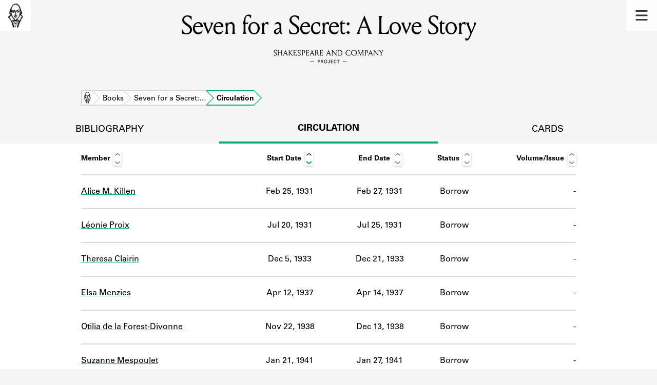

--- FILE ---
content_type: text/html; charset=utf-8
request_url: https://shakespeareandco.princeton.edu/books/webb-seven-secret-love/circulation/
body_size: 4248
content:


<!DOCTYPE html>
<html lang="en" xmlns:schema="http://schema.org/" xmlns:og="http://ogp.me/ns#" class="no-js">
    <head>
        <!-- metadata -->
        <title>Seven for a Secret: A Love Story Circulation · Library Holdings · Shakespeare and Company Project</title>
        <meta charset="utf-8">
        <meta name="viewport" content="width=device-width, initial-scale=1">
        <link rel="apple-touch-icon" sizes="180x180" href="/static/favicon/apple-touch-icon.png" />
        <link rel="icon" type="image/png" sizes="32x32" href="/static/favicon/favicon-32x32.png" />
        <link rel="icon" type="image/png" sizes="16x16" href="/static/favicon/favicon-16x16.png" />
        <link rel="manifest" href="/static/favicon/site.webmanifest" />
        <link rel="mask-icon" href="/static/favicon/safari-pinned-tab.svg" color="#E9E9E9" />
        <meta name="theme-color" content="#ffffff" />
        









<meta name="citation_publisher" content="Center for Digital Humanities, Princeton University"/>
 
<meta name="citation_public_url" content="https://shakespeareandco.princeton.edu/books/webb-seven-secret-love/circulation/" />





<meta property="og:title" content="Seven for a Secret: A Love Story Circulation Activity" />

<meta property="og:type" content="website" />

<meta property="og:site_name" content="Shakespeare and Company Project"/>


<meta name="twitter:card" content="summary" />

<meta name="twitter:title" content="Seven for a Secret: A Love Story Circulation Activity"/>




 



    <meta property="og:image" content="https://shakespeareandco.princeton.edu/static/img/social.png" />
    <meta property="twitter:image" content="https://shakespeareandco.princeton.edu/static/img/social.png" />


<meta property="og:url" content="https://shakespeareandco.princeton.edu/books/webb-seven-secret-love/circulation/" />
<meta name="twitter:url" content="https://shakespeareandco.princeton.edu/books/webb-seven-secret-love/circulation/" />
<meta name="twitter:domain" content="shakespeareandco.princeton.edu" />
<meta name="twitter:site" content="@ShakesCoProject" />



        

        
        <script type="application/ld+json" nonce="zG5AscOYuA/8U4lyfgV7Sw==">{
  "@context": {
    "brick": "https://brickschema.org/schema/Brick#",
    "csvw": "http://www.w3.org/ns/csvw#",
    "dc": "http://purl.org/dc/elements/1.1/",
    "dcam": "http://purl.org/dc/dcam/",
    "dcat": "http://www.w3.org/ns/dcat#",
    "dcmitype": "http://purl.org/dc/dcmitype/",
    "dcterms": "http://purl.org/dc/terms/",
    "doap": "http://usefulinc.com/ns/doap#",
    "foaf": "http://xmlns.com/foaf/0.1/",
    "geo": "http://www.opengis.net/ont/geosparql#",
    "odrl": "http://www.w3.org/ns/odrl/2/",
    "org": "http://www.w3.org/ns/org#",
    "owl": "http://www.w3.org/2002/07/owl#",
    "prof": "http://www.w3.org/ns/dx/prof/",
    "prov": "http://www.w3.org/ns/prov#",
    "qb": "http://purl.org/linked-data/cube#",
    "rdf": "http://www.w3.org/1999/02/22-rdf-syntax-ns#",
    "rdfs": "http://www.w3.org/2000/01/rdf-schema#",
    "schema": "https://schema.org/",
    "schema1": "http://schema.org/",
    "sh": "http://www.w3.org/ns/shacl#",
    "skos": "http://www.w3.org/2004/02/skos/core#",
    "sosa": "http://www.w3.org/ns/sosa/",
    "ssn": "http://www.w3.org/ns/ssn/",
    "time": "http://www.w3.org/2006/time#",
    "vann": "http://purl.org/vocab/vann/",
    "void": "http://rdfs.org/ns/void#",
    "wgs": "https://www.w3.org/2003/01/geo/wgs84_pos#",
    "xsd": "http://www.w3.org/2001/XMLSchema#"
  },
  "@graph": [
    {
      "@id": "https://shakespeareandco.princeton.edu/books/webb-seven-secret-love/circulation/",
      "@type": "schema1:WebPage",
      "schema1:breadcrumb": {
        "@id": "_:N725bb801d08942d6a1c6872ba4216315"
      }
    },
    {
      "@id": "_:N725bb801d08942d6a1c6872ba4216315",
      "@type": "schema1:BreadcrumbList",
      "schema1:itemListElement": [
        {
          "@id": "_:Nc6c43ba166b840e5971a697a322ee54c"
        },
        {
          "@id": "_:N83ca7ad14d864bfb8469b57332100af3"
        },
        {
          "@id": "_:N2b8044c395c74da8a248992736cb84cc"
        },
        {
          "@id": "_:N1fb4a2096bf54800842777a1ba7bc4e3"
        }
      ]
    },
    {
      "@id": "_:Nc6c43ba166b840e5971a697a322ee54c",
      "@type": "schema1:ListItem",
      "schema1:item": "https://shakespeareandco.princeton.edu/books/",
      "schema1:name": "Books",
      "schema1:position": 2
    },
    {
      "@id": "_:N83ca7ad14d864bfb8469b57332100af3",
      "@type": "schema1:ListItem",
      "schema1:item": "https://shakespeareandco.princeton.edu/",
      "schema1:name": "Home",
      "schema1:position": 1
    },
    {
      "@id": "_:N2b8044c395c74da8a248992736cb84cc",
      "@type": "schema1:ListItem",
      "schema1:item": "https://shakespeareandco.princeton.edu/books/webb-seven-secret-love/",
      "schema1:name": "Seven for a Secret: A Love Story",
      "schema1:position": 3
    },
    {
      "@id": "_:N1fb4a2096bf54800842777a1ba7bc4e3",
      "@type": "schema1:ListItem",
      "schema1:item": "https://shakespeareandco.princeton.edu/books/webb-seven-secret-love/circulation/",
      "schema1:name": "Circulation",
      "schema1:position": 4
    }
  ]
}</script>
        
        <!-- analytics -->
        
            

<script async src="https://www.googletagmanager.com/gtag/js?id=G-H1FNDPYCC6"></script>
<script nonce="zG5AscOYuA/8U4lyfgV7Sw==">
  
    window.dataLayer = window.dataLayer || [];
    function gtag(){dataLayer.push(arguments);}
    gtag('js', new Date());

    gtag('config', 'G-H1FNDPYCC6');
</script>

        
        <!-- styles -->
        
        
        <link href="/static/css/main-bfffd963f93d1c02d2e2.min.css" rel="stylesheet" />
        <link href="/static/css/print-bfffd963f93d1c02d2e2.min.css" rel="stylesheet"  media="print" />
        
        <!-- scripts -->
        <script src="/static/js/main-bfffd963f93d1c02d2e2.min.js" ></script>
        
<script src="/static/js/activities-bfffd963f93d1c02d2e2.min.js" ></script>

        

<script defer data-domain="shakespeareandco.princeton.edu" src="https://plausible.io/js/script.file-downloads.hash.outbound-links.js "></script>


    </head>
    <body>
        


        
<nav id="main-nav" aria-label="header">
    <ul class="corners">
        <li class="home square">
            <a href="/" aria-label="home">
                <img src="/static/img/logo/SCo_logo_graphic.png" alt="Shakespeare & Company">
            </a>
        </li>
        <li class="menu square">
            <a id="open-main-menu" href="#main-menu" role="button">
                <img src="/static/img/icons/Menu.svg" alt="Open main menu">
            </a>
        </li>
    </ul>
    <ul id="main-menu" aria-label="primary navigation" aria-hidden="true">
        <li class="menu square">
            <a id="close-main-menu" href="#" role="button">
                <img src="/static/img/icons/Delete.svg" alt="Close main menu">
            </a>
        </li>
        
            <li>
                <a href="/members/">
                    <span class="title">Members</span>
                    <span class="subtitle">Learn about the members of the lending library.</span>
                </a>
            </li>
        
            <li>
                <a href="/books/">
                    <span class="title">Books</span>
                    <span class="subtitle">Explore the lending library holdings.</span>
                </a>
            </li>
        
            <li>
                <a href="/analysis/">
                    <span class="title">Discoveries</span>
                    <span class="subtitle">Learn about the Shakespeare and Company community.</span>
                </a>
            </li>
        
            <li>
                <a href="/sources/">
                    <span class="title">Sources</span>
                    <span class="subtitle">Learn about the lending library cards, logbooks, and address books.</span>
                </a>
            </li>
        
            <li>
                <a href="/about/">
                    <span class="title">About</span>
                    <span class="subtitle">Learn about the Shakespeare and Company Project.</span>
                </a>
            </li>
        
    </ul>
</nav>
        

<header id="page-header" class="detail">
    <img class="bookmark" src="/static/img/headers/header-bookmark.svg" alt="">
    <h1>Seven for a Secret: A Love Story</h1>
    <img class="logotype" src="/static/img/logo/SCo_logo_text.svg" alt="Shakespeare and Company Project">
    <p class="tagline"></p>
    <img class="chevron" src="/static/img/icons/chevron_down.png" alt="">
</header>


        <main class="tabbed white">
        


<nav class="breadcrumbs">
    <ol>
        
            <li class="home">
            
                <a href="https://shakespeareandco.princeton.edu/">Home</a>
            
            </li>
        
            <li >
            
                <a href="https://shakespeareandco.princeton.edu/books/">Books</a>
            
            </li>
        
            <li >
            
                <a href="https://shakespeareandco.princeton.edu/books/webb-seven-secret-love/">Seven for a Secret:…</a>
            
            </li>
        
            <li >
             
                <span>Circulation</span>
            
            </li>
        
    </ol>
</nav>
<nav class="tabs" aria-label="tabs">
    <li class="tab">
        <a href="/books/webb-seven-secret-love/">bibliography</a>
    </li>
    <li class="tab" aria-selected="true">
        <a href="/books/webb-seven-secret-love/circulation/">circulation</a>
    </li>
    <li class="tab">
        <a href="/books/webb-seven-secret-love/cards/">cards</a>
    </li>
</nav>


<div class="activities">
    
    <div class="wrapper">
    <table id="activity-table" class="circulation">
        <thead>
            <tr>
                <th>Member</th>
                <th data-sort-default>Start Date</th>
                <th>End Date</th>
                <th>Status</th>
                <th>Volume/Issue</th>
            </tr>
        </thead>
        
        
        <tr class="borrow">
            
            <td class="member" data-sort="Killen, Alice M.">
                
                <a href="/members/killen/">
                Alice M. Killen
                
                </a>
            </td>
            
            <td class="start"
                data-sort="1931-02-25">
                Feb 25, 1931
            </td>
            <td class="end"
                data-sort="1931-02-27">
                Feb 27, 1931
            </td>
            <td class="activity">
                Borrow
            </td>
            <td class="edition empty">
                 -
                
            </td>
        </tr>
        
        
        
        <tr class="borrow">
            
            <td class="member" data-sort="Proix, Léonie">
                
                <a href="/members/proix-leonie/">
                Léonie Proix
                
                </a>
            </td>
            
            <td class="start"
                data-sort="1931-07-20">
                Jul 20, 1931
            </td>
            <td class="end"
                data-sort="1931-07-25">
                Jul 25, 1931
            </td>
            <td class="activity">
                Borrow
            </td>
            <td class="edition empty">
                 -
                
            </td>
        </tr>
        
        
        
        <tr class="borrow">
            
            <td class="member" data-sort="Clairin, Theresa">
                
                <a href="/members/clairin-theresa/">
                Theresa Clairin
                
                </a>
            </td>
            
            <td class="start"
                data-sort="1933-12-05">
                Dec 5, 1933
            </td>
            <td class="end"
                data-sort="1933-12-21">
                Dec 21, 1933
            </td>
            <td class="activity">
                Borrow
            </td>
            <td class="edition empty">
                 -
                
            </td>
        </tr>
        
        
        
        <tr class="borrow">
            
            <td class="member" data-sort="Menzies, Elsa">
                
                <a href="/members/menzies-elsa/">
                Elsa Menzies
                
                </a>
            </td>
            
            <td class="start"
                data-sort="1937-04-12">
                Apr 12, 1937
            </td>
            <td class="end"
                data-sort="1937-04-14">
                Apr 14, 1937
            </td>
            <td class="activity">
                Borrow
            </td>
            <td class="edition empty">
                 -
                
            </td>
        </tr>
        
        
        
        <tr class="borrow">
            
            <td class="member" data-sort="de la Forest-Divonne, Otilia">
                
                <a href="/members/forest-divonne-otilia/">
                Otilia de la Forest-Divonne
                
                </a>
            </td>
            
            <td class="start"
                data-sort="1938-11-22">
                Nov 22, 1938
            </td>
            <td class="end"
                data-sort="1938-12-13">
                Dec 13, 1938
            </td>
            <td class="activity">
                Borrow
            </td>
            <td class="edition empty">
                 -
                
            </td>
        </tr>
        
        
        
        <tr class="borrow">
            
            <td class="member" data-sort="Mespoulet, Suzanne">
                
                <a href="/members/mespoulet-suzanne/">
                Suzanne Mespoulet
                
                </a>
            </td>
            
            <td class="start"
                data-sort="1941-01-21">
                Jan 21, 1941
            </td>
            <td class="end"
                data-sort="1941-01-27">
                Jan 27, 1941
            </td>
            <td class="activity">
                Borrow
            </td>
            <td class="edition empty">
                 -
                
            </td>
        </tr>
        
        
    </table>
    </div>
    
</div>

        </main>
        
<footer id="page-footer">
    <div class="nav-logos">
        <nav aria-label="footer">
            <ul class="primary" aria-label="primary navigation">
                <li><a href="/">Home</a></li>
                
                
                    <li><a href="/members/">Members</a></li>
                
                    <li><a href="/books/">Books</a></li>
                
                    <li><a href="/analysis/">Discoveries</a></li>
                
                    <li><a href="/sources/">Sources</a></li>
                
                    <li><a href="/about/">About</a></li>
                
                </ul>
            <ul class="secondary" aria-label="secondary navigation">
                
                    <li><a href="/about/contact/">Contact Us</a></li>
                
                    <li><a href="/about/faq/">Frequently Asked Questions</a></li>
                
                    <li><a href="/about/data/">Data Export</a></li>
                
                    <li><a href="/about/technical/">Technical</a></li>
                
                    <li><a href="/about/cite/">How to Cite</a></li>
                
                    <li><a href="/about/citations/">Citations</a></li>
                
                    <li><a href="/about/press-and-media/">Press and Media</a></li>
                
                    <li><a href="/about/credits/">Credits</a></li>
                
            </ul>
        </nav>
        <a id="sco-logo" href="/">
            <img src="/static/img/logo/SCo_logo_vert.png" alt="Shakespeare and Company Project">
        </a>
        <div class="logos-social">
            <div class="logos">
                <a id="pu-logo" href="https://www.princeton.edu/">
                    <img src="/static/img/logo/pu-logo-footer.svg" alt="Princeton University">
                </a>
                <a id="cdh-logo" href="https://cdh.princeton.edu/">
                    <img src="/static/img/logo/cdh-logo.svg" alt="The Center for Digital Humanities at Princeton">
                </a>
            </div>
            <div class="social">
                <a id="twitter" href="https://twitter.com/ShakesCoProject">
                    <img src="/static/img/icons/twitter.svg" alt="Twitter">
                </a>
                <a id="instagram" href="https://www.instagram.com/shakespeareandcoproject/">
                    <img src="/static/img/icons/instagram.svg" alt="Instagram">
                </a>
            </div>
        </div>
    </div>
    <div class="links">
        <span class="issn">ISSN: 2769-3996</span>
        <a href="https://github.com/Princeton-CDH/mep-django" id="sw-version">v. 1.10.0</a>

        <a href="https://accessibility.princeton.edu/accessibility-assistance" id="a11y-assist">Accessibility Assistance</a>
        <span id="copyright">&copy;2026 Trustees of Princeton University</span>
    </div>
</footer>
        
    </body>
</html>
